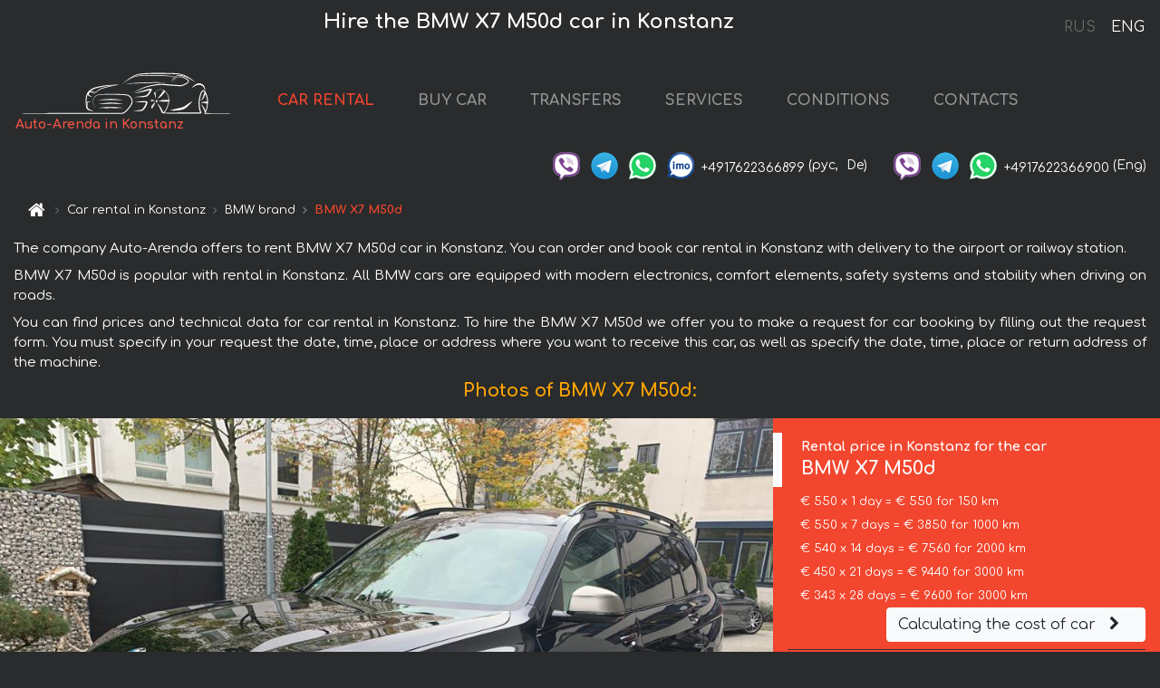

--- FILE ---
content_type: text/html; charset=utf-8
request_url: https://autoarenda.de/en/konstanz/bmw--x7-m50d
body_size: 8210
content:
<!DOCTYPE html> <html lang="en"><head><meta charset="UTF-8"><meta name="viewport" content="width=device-width,initial-scale=1,minimum-scale=1,shrink-to-fit=no"> <link rel="alternate" hreflang="x-default" href="https://autoarenda.de/en/konstanz/bmw--x7-m50d" /><link rel="alternate" hreflang="en" href="https://autoarenda.de/en/konstanz/bmw--x7-m50d" /><link rel="alternate" hreflang="de" href="https://autoarenda.de/en/konstanz/bmw--x7-m50d" /><link rel="alternate" hreflang="fr" href="https://autoarenda.de/en/konstanz/bmw--x7-m50d" /><link rel="alternate" hreflang="es" href="https://autoarenda.de/en/konstanz/bmw--x7-m50d" /><link rel="alternate" hreflang="en-it" href="https://autoarenda.de/en/konstanz/bmw--x7-m50d" /><link rel="alternate" hreflang="cs" href="https://autoarenda.de/en/konstanz/bmw--x7-m50d" /><link rel="alternate" hreflang="nl" href="https://autoarenda.de/en/konstanz/bmw--x7-m50d" /><link rel="alternate" hreflang="pt" href="https://autoarenda.de/en/konstanz/bmw--x7-m50d" /><link rel="alternate" hreflang="lb" href="https://autoarenda.de/en/konstanz/bmw--x7-m50d" /><link rel="alternate" hreflang="tr" href="https://autoarenda.de/en/konstanz/bmw--x7-m50d" /><link rel="alternate" hreflang="ar" href="https://autoarenda.de/en/konstanz/bmw--x7-m50d" /><link rel="alternate" hreflang="da" href="https://autoarenda.de/en/konstanz/bmw--x7-m50d" /><link rel="alternate" hreflang="he" href="https://autoarenda.de/en/konstanz/bmw--x7-m50d" /><link rel="alternate" hreflang="pl" href="https://autoarenda.de/en/konstanz/bmw--x7-m50d" /><link rel="alternate" hreflang="ru" href="https://autoarenda.de/ru/konstanz/bmw--x7-m50d" /><link rel="alternate" hreflang="uk" href="https://autoarenda.de/ru/konstanz/bmw--x7-m50d" /><link rel="alternate" hreflang="be" href="https://autoarenda.de/ru/konstanz/bmw--x7-m50d" /><link rel="alternate" hreflang="kk" href="https://autoarenda.de/ru/konstanz/bmw--x7-m50d" /><link rel="alternate" hreflang="uz" href="https://autoarenda.de/ru/konstanz/bmw--x7-m50d" /><link rel="alternate" hreflang="ce" href="https://autoarenda.de/ru/konstanz/bmw--x7-m50d" /><link rel="alternate" hreflang="am" href="https://autoarenda.de/ru/konstanz/bmw--x7-m50d" /><link rel="alternate" hreflang="az" href="https://autoarenda.de/ru/konstanz/bmw--x7-m50d" /><link rel="alternate" hreflang="lt" href="https://autoarenda.de/ru/konstanz/bmw--x7-m50d" /><link rel="alternate" hreflang="lv" href="https://autoarenda.de/ru/konstanz/bmw--x7-m50d" /><link rel="alternate" hreflang="et" href="https://autoarenda.de/ru/konstanz/bmw--x7-m50d" /><link rel="alternate" hreflang="ka" href="https://autoarenda.de/ru/konstanz/bmw--x7-m50d" /> <link rel="canonical" href="https://autoarenda.de/en/konstanz/bmw--x7-m50d" /> <title>Rent the BMW X7 M50d car in Konstanz</title><meta name="description" content="Rent BMW X7 M50d in Konstanz"/><meta name="keywords" content="rent BMW X7 M50d, price for renting a car in Konstanz, car rental, car deposit, rental, reservation, price, features, business class, comfortable car"/> <link rel="apple-touch-icon" sizes="180x180" href="/apple-touch-icon.png"><link rel="icon" type="image/png" sizes="32x32" href="/favicon-32x32.png"><link rel="icon" type="image/png" sizes="16x16" href="/favicon-16x16.png"><link rel="manifest" href="/site.webmanifest"><link rel="mask-icon" href="/safari-pinned-tab.svg" color="#5bbad5"><meta name="msapplication-TileColor" content="#da532c"><meta name="theme-color" content="#ffffff"><link rel="shortcut icon" type="image/x-icon" href="/favicon-32x32.png"/> <link href="https://fonts.googleapis.com/css2?family=Comfortaa:wght@400;700&display=swap" rel="stylesheet"><link href="/fonts/fontello/css/fontello.css" rel="stylesheet"> <link href="https://maxcdn.bootstrapcdn.com/font-awesome/4.7.0/css/font-awesome.min.css" rel="stylesheet" integrity="sha384-wvfXpqpZZVQGK6TAh5PVlGOfQNHSoD2xbE+QkPxCAFlNEevoEH3Sl0sibVcOQVnN" crossOrigin="anonymous"> <link rel="stylesheet" href="https://stackpath.bootstrapcdn.com/bootstrap/4.3.1/css/bootstrap.min.css" integrity="sha384-ggOyR0iXCbMQv3Xipma34MD+dH/1fQ784/j6cY/iJTQUOhcWr7x9JvoRxT2MZw1T" crossorigin="anonymous"> <link  href="https://cdnjs.cloudflare.com/ajax/libs/fotorama/4.6.4/fotorama.css" rel="stylesheet"> <link href="https://cdnjs.cloudflare.com/ajax/libs/gijgo/1.9.13/combined/css/gijgo.min.css" rel="stylesheet" type="text/css" /> <script src="https://code.jquery.com/jquery-3.3.1.min.js" integrity="sha256-FgpCb/KJQlLNfOu91ta32o/NMZxltwRo8QtmkMRdAu8=" crossOrigin="anonymous"></script> <script src="https://cdnjs.cloudflare.com/ajax/libs/fotorama/4.6.4/fotorama.js"></script> <link rel="stylesheet" href="/libs/intl-tel-input/css/intlTelInput.css"/> <script src="/libs/intl-tel-input/js/intlTelInput.min.js"></script> <script>let carId="bmw--x7-m50d",exclusiveOffer=false,carToken="ceqqa3ttn7",carImagesId=['f23cadd369a700a6b6a64eb4166ee439','595954290619807a4fec877ae61c3ef4','bd48188a44976edbf4b6aac12c30e0d4','edd56747e9fa36e312b4bbeb808060e4','381674f29b2fb07bfaf203b3628edde5','7dd69fdce8a61f3b446fdebf3b8a47ea','5ecc4089a23f5ab9556ec1404d7b7080','250c9785c22b22bedad77aeb676da173','549f0fecd025b4deab2c0bc085a33d77','30b99d5210b24d9db82985de04553ff1','6f4b7df54dad40d56a40e0a87b617eba','ea81785950fa045b709cff851d6c71c0','319989578e484a30450e0ceee4f982d2','5d7c563b75219f94e41e579a4b650dfd','edf226146cd562dd0618095ddf14494d',]</script><meta property="og:title" content="Rent the BMW X7 M50d car in Konstanz"/><meta property="og:type" content="website"/><meta property="og:url" content="https://autoarenda.de/en/konstanz/bmw--x7-m50d"/>  <meta property="og:image" content="https://autoarenda.de/img/cars-img/bmw--x7-m50d/bmw--x7-m50d--f23cadd369a700a6b6a64eb4166ee439--640x480.jpg"/><meta property="og:image:secure_url" content="https://autoarenda.de/img/cars-img/bmw--x7-m50d/bmw--x7-m50d--f23cadd369a700a6b6a64eb4166ee439--640x480.jpg"/><meta property="og:image:alt" content="Hire the BMW X7 M50d car in Konstanz"/><meta property="og:description" content="Rent BMW X7 M50d in Konstanz"/> <meta property="og:locale" content="en_GB" /><meta property="og:locale:alternate" content="en_US" /><meta property="og:locale:alternate" content="de_BE" /><meta property="og:locale:alternate" content="de_DE" /><meta property="og:locale:alternate" content="de_LI" /><meta property="og:locale:alternate" content="de_LU" /><meta property="og:locale:alternate" content="de_CH" /><meta property="og:locale:alternate" content="de_AT" /><meta property="og:locale:alternate" content="fr_BE" /><meta property="og:locale:alternate" content="fr_FR" /><meta property="og:locale:alternate" content="fr_LU" /><meta property="og:locale:alternate" content="fr_MC" /><meta property="og:locale:alternate" content="fr_CH" /><meta property="og:locale:alternate" content="es_ES" /><meta property="og:locale:alternate" content="it_IT" /><meta property="og:locale:alternate" content="it_CH" /><meta property="og:locale:alternate" content="cs_CZ" /><meta property="og:locale:alternate" content="nl_BE" /><meta property="og:locale:alternate" content="nl_NL" /><meta property="og:locale:alternate" content="pt_PT" /><meta property="og:locale:alternate" content="tr_TR" /><meta property="og:locale:alternate" content="ar_AE" /><meta property="og:locale:alternate" content="ar_IQ" /><meta property="og:locale:alternate" content="ar_SA" /><meta property="og:locale:alternate" content="ar_QA" /><meta property="og:locale:alternate" content="ar_EG" /><meta property="og:locale:alternate" content="da_DK" /><meta property="og:locale:alternate" content="he_IL" /><meta property="og:locale:alternate" content="pl_PL" /> <meta property="og:site_name" content="Luxury vehicles and VIP cars rental in Europe. Airports transfers and cities transfers in Europe."/>  <!-- Global Site Tag (gtag.js) - Google Analytics -->
<script async src="https://www.googletagmanager.com/gtag/js?id=UA-106057562-14"></script>
<script>window.dataLayer = window.dataLayer || []; function gtag(){dataLayer.push(arguments);} gtag('js', new Date()); gtag('config', 'UA-106057562-14');</script>   <script>const lng="en",pathToImg="/img/cars-img",minRentalDays=1</script><script defer="defer" src="/js/vendors.bc9e51.bundle.js"></script><script defer="defer" src="/js/carDetails.bc9e51.bundle.js"></script><link href="/css/carDetails.bc9e51.css" rel="stylesheet"></head><body>  <!-- Yandex.Metrika counter --> <script> (function(m,e,t,r,i,k,a){m[i]=m[i]||function(){(m[i].a=m[i].a||[]).push(arguments)}; m[i].l=1*new Date();k=e.createElement(t),a=e.getElementsByTagName(t)[0],k.async=1,k.src=r,a.parentNode.insertBefore(k,a)}) (window, document, "script", "https://cdn.jsdelivr.net/npm/yandex-metrica-watch/tag.js", "ym"); ym(45994932, "init", { clickmap:true, trackLinks:true, accurateTrackBounce:true }); </script> <noscript><div><img src="https://mc.yandex.ru/watch/45994932" style="position:absolute; left:-9999px;" alt="" /></div></noscript> <!-- /Yandex.Metrika counter -->   <!-- Rating Mail.ru counter -->
<script>
  var _tmr = window._tmr || (window._tmr = []);
  _tmr.push({id: "2929156", type: "pageView", start: (new Date()).getTime()});
  (function (d, w, id) {
    if (d.getElementById(id)) return;
    var ts = d.createElement("script"); ts.async = true; ts.id = id;
    ts.src = "https://top-fwz1.mail.ru/js/code.js";
    var f = function () {var s = d.getElementsByTagName("script")[0]; s.parentNode.insertBefore(ts, s);};
    if (w.opera == "[object Opera]") { d.addEventListener("DOMContentLoaded", f, false); } else { f(); }
  })(document, window, "topmailru-code");
</script><noscript><div>
  <img src="https://top-fwz1.mail.ru/counter?id=2929131;js=na" style="border:0;position:absolute;left:-9999px;" alt="Top.Mail.Ru" />
</div></noscript>
<!-- //Rating Mail.ru counter -->   <div class="menu-flags"><a class="" href="/ru/konstanz/bmw--x7-m50d" title="Auto-Arenda Company, Russian version of the site">RUS </a><a class="active" href="/en/konstanz/bmw--x7-m50d" title="Auto-Arenda Company, English version of the site">ENG</a></div>  <h1>Hire the BMW X7 M50d car in Konstanz</h1> <header class="page-header"><nav class="navbar navbar-expand-lg navbar-dark"><a class="navbar-brand mb-0 logo-link" href="/en"><img src="/img/logo/auto-arenda-logo.png" class="d-inline-block align-top rounded logo" alt="Auto-Arenda logo"><h2>Auto-Arenda in Konstanz</h2></a><button class="navbar-toggler navbar-toggler-right" type="button" data-toggle="collapse" data-target="#navbarMenu" aria-controls="navbarMenu" aria-expanded="false" aria-label="Toggle navigation"><span class="navbar-toggler-icon"></span></button> <div class="collapse navbar-collapse" id="navbarMenu"><ul class="navbar-nav"><li class="nav-item active"><a class="nav-link" href="/en/konstanz">CAR RENTAL</a></li><li class="nav-item">  <a class="nav-link" href="/en/buy-car">BUY CAR</a>  </li><li class="nav-item"><a class="nav-link" href="/en/transfer">TRANSFERS</a></li><li class="nav-item"><a class="nav-link" href="/en/services">SERVICES</a></li><li class="nav-item"><a class="nav-link" href="/en/terms-and-conditions">CONDITIONS</a></li><li class="nav-item"><a class="nav-link" href="/en/contacts">CONTACTS</a></li></ul></div> </nav> <address class="top-address"><div class="social-line"><a target="_blank" class="viber-link" href="viber://chat?number=+4917622366899" title="Viber"><span class="social-logos viber"></span></a> <a target="_blank" href="https://t.me/RentVIPLuxurySportCar" title="Telegram"><span class="social-logos telegram"></span></a> <a target="_blank" href="https://wa.me/4917622366899" title="WhatsApp"><span class="social-logos whats-app"></span></a> <span class="social-logos imo"></span> <span class="social-number">+4917622366899</span><span class="social-name"> (рус, </span><span class="social-name"> De)</span></div><div class="social-line"><a target="_blank" class="viber-link" href="viber://chat?number=+4917622366900" title="Viber"><span class="social-logos viber"></span></a> <a target="_blank" href="https://t.me/auto_arenda_eu" title="Telegram"><span class="social-logos telegram not-action"></span></a> <a target="_blank" href="https://wa.me/4917622366900" title="WhatsApp"><span class="social-logos whats-app"></span></a> <span class="social-number">+4917622366900</span><span class="social-name"> (Eng)</span></div></address>   <div class="breadcrumb-container"><ol class="breadcrumb" itemscope itemtype="https://schema.org/BreadcrumbList"><li class="breadcrumb-item"><a href="/en"><span class="icon-home"></span> <span></span></a></li><li class="breadcrumb-item" itemprop="itemListElement" itemscope itemtype="https://schema.org/ListItem"><span></span> <a href="/en/konstanz" itemprop="item"><span itemprop="name">Car rental in Konstanz</span></a><meta itemprop="position" content="1"/></li><li class="breadcrumb-item" itemprop="itemListElement" itemscope itemtype="https://schema.org/ListItem"><span></span> <a href="/en/konstanz/bmw" itemprop="item"><span itemprop="name">BMW brand</span></a><meta itemprop="position" content="2"/></li><li class="breadcrumb-item active" itemprop="itemListElement" itemscope itemtype="https://schema.org/ListItem" aria-current="page"><span></span> <span itemprop="name">BMW X7 M50d</span><meta itemprop="position" content="3"/></li></ol></div>  </header> <main class="container-fluid" itemscope itemtype="https://schema.org/Product"><div class="articles-paragraphs"><header itemprop="description">  <p class="ap">The company Auto-Arenda offers to rent BMW X7 M50d car in Konstanz. You can order and book car rental in Konstanz with delivery to the airport or railway station.</p><p class="ap">BMW X7 M50d is popular with rental in Konstanz. All BMW cars are equipped with modern electronics, comfort elements, safety systems and stability when driving on roads.</p><p class="ap">You can find prices and technical data for car rental in Konstanz. To hire the BMW X7 M50d we offer you to make a request for car booking by filling out the request form. You must specify in your request the date, time, place or address where you want to receive this car, as well as specify the date, time, place or return address of the machine.</p> </header></div><div class="row"><h2 class="article-title gallery-title">Photos of BMW X7 M50d:</h2>   <div itemprop="image" itemscope itemtype="https://schema.org/ImageObject"><meta itemprop="url" content="https://autoarenda.de/img/cars-img/bmw--x7-m50d/bmw--x7-m50d--f23cadd369a700a6b6a64eb4166ee439--1280x960.jpg"/><meta itemprop="alternateName" content="Rent-a-car BMW X7 M50d in Konstanz, photo 1"/></div>  <div itemprop="image" itemscope itemtype="https://schema.org/ImageObject"><meta itemprop="url" content="https://autoarenda.de/img/cars-img/bmw--x7-m50d/bmw--x7-m50d--595954290619807a4fec877ae61c3ef4--1280x960.jpg"/><meta itemprop="alternateName" content="Rent-a-car BMW X7 M50d in Konstanz, photo 2"/></div>  <div itemprop="image" itemscope itemtype="https://schema.org/ImageObject"><meta itemprop="url" content="https://autoarenda.de/img/cars-img/bmw--x7-m50d/bmw--x7-m50d--bd48188a44976edbf4b6aac12c30e0d4--1280x960.jpg"/><meta itemprop="alternateName" content="Rent-a-car BMW X7 M50d in Konstanz, photo 3"/></div>  <div itemprop="image" itemscope itemtype="https://schema.org/ImageObject"><meta itemprop="url" content="https://autoarenda.de/img/cars-img/bmw--x7-m50d/bmw--x7-m50d--edd56747e9fa36e312b4bbeb808060e4--1280x960.jpg"/><meta itemprop="alternateName" content="Rent-a-car BMW X7 M50d in Konstanz, photo 4"/></div>  <div itemprop="image" itemscope itemtype="https://schema.org/ImageObject"><meta itemprop="url" content="https://autoarenda.de/img/cars-img/bmw--x7-m50d/bmw--x7-m50d--381674f29b2fb07bfaf203b3628edde5--1280x960.jpg"/><meta itemprop="alternateName" content="Rent-a-car BMW X7 M50d in Konstanz, photo 5"/></div>  <div itemprop="image" itemscope itemtype="https://schema.org/ImageObject"><meta itemprop="url" content="https://autoarenda.de/img/cars-img/bmw--x7-m50d/bmw--x7-m50d--7dd69fdce8a61f3b446fdebf3b8a47ea--1280x960.jpg"/><meta itemprop="alternateName" content="Rent-a-car BMW X7 M50d in Konstanz, photo 6"/></div>  <div itemprop="image" itemscope itemtype="https://schema.org/ImageObject"><meta itemprop="url" content="https://autoarenda.de/img/cars-img/bmw--x7-m50d/bmw--x7-m50d--5ecc4089a23f5ab9556ec1404d7b7080--1280x960.jpg"/><meta itemprop="alternateName" content="Rent-a-car BMW X7 M50d in Konstanz, photo 7"/></div>  <div itemprop="image" itemscope itemtype="https://schema.org/ImageObject"><meta itemprop="url" content="https://autoarenda.de/img/cars-img/bmw--x7-m50d/bmw--x7-m50d--250c9785c22b22bedad77aeb676da173--1280x960.jpg"/><meta itemprop="alternateName" content="Rent-a-car BMW X7 M50d in Konstanz, photo 8"/></div>  <div itemprop="image" itemscope itemtype="https://schema.org/ImageObject"><meta itemprop="url" content="https://autoarenda.de/img/cars-img/bmw--x7-m50d/bmw--x7-m50d--549f0fecd025b4deab2c0bc085a33d77--1280x960.jpg"/><meta itemprop="alternateName" content="Rent-a-car BMW X7 M50d in Konstanz, photo 9"/></div>  <div itemprop="image" itemscope itemtype="https://schema.org/ImageObject"><meta itemprop="url" content="https://autoarenda.de/img/cars-img/bmw--x7-m50d/bmw--x7-m50d--30b99d5210b24d9db82985de04553ff1--1280x960.jpg"/><meta itemprop="alternateName" content="Rent-a-car BMW X7 M50d in Konstanz, photo 10"/></div>  <div itemprop="image" itemscope itemtype="https://schema.org/ImageObject"><meta itemprop="url" content="https://autoarenda.de/img/cars-img/bmw--x7-m50d/bmw--x7-m50d--6f4b7df54dad40d56a40e0a87b617eba--1280x960.jpg"/><meta itemprop="alternateName" content="Rent-a-car BMW X7 M50d in Konstanz, photo 11"/></div>  <div itemprop="image" itemscope itemtype="https://schema.org/ImageObject"><meta itemprop="url" content="https://autoarenda.de/img/cars-img/bmw--x7-m50d/bmw--x7-m50d--ea81785950fa045b709cff851d6c71c0--1280x960.jpg"/><meta itemprop="alternateName" content="Rent-a-car BMW X7 M50d in Konstanz, photo 12"/></div>  <div itemprop="image" itemscope itemtype="https://schema.org/ImageObject"><meta itemprop="url" content="https://autoarenda.de/img/cars-img/bmw--x7-m50d/bmw--x7-m50d--319989578e484a30450e0ceee4f982d2--1280x960.jpg"/><meta itemprop="alternateName" content="Rent-a-car BMW X7 M50d in Konstanz, photo 13"/></div>  <div itemprop="image" itemscope itemtype="https://schema.org/ImageObject"><meta itemprop="url" content="https://autoarenda.de/img/cars-img/bmw--x7-m50d/bmw--x7-m50d--5d7c563b75219f94e41e579a4b650dfd--1280x960.jpg"/><meta itemprop="alternateName" content="Rent-a-car BMW X7 M50d in Konstanz, photo 14"/></div>  <div itemprop="image" itemscope itemtype="https://schema.org/ImageObject"><meta itemprop="url" content="https://autoarenda.de/img/cars-img/bmw--x7-m50d/bmw--x7-m50d--edf226146cd562dd0618095ddf14494d--1280x960.jpg"/><meta itemprop="alternateName" content="Rent-a-car BMW X7 M50d in Konstanz, photo 15"/></div>  <div class="com-lg-9 col-xl-8 no-gutters fotorama-container" id="info"><div id="fotorama" class="fotorama" data-width="1280" data-ratio="4/3" data-nav="thumbs" data-thumbheight="96" data-thumbwidth="128" data-auto="true">  </div></div><div class="com-lg-3 col-xl-4 no-gutters details-container"><div class="container-fluid car-info"><div class="row">    <div class="car-price marker"><h3>Rental price in Konstanz for the car <span class="car-name"><span itemprop="brand" itemtype="https://schema.org/Brand" itemscope><span itemprop="name">BMW</span></span><span itemprop="model"> X7 M50d</span></span></h3><div itemprop="offers" itemscope itemtype="https://schema.org/Offer">    <div class="season-normal">  <meta itemprop="availability" content="https://schema.org/InStock"/><meta itemprop="priceValidUntil" content="2030-01-01"/><ul class="car-details ">   <li>  <span>€ 550 x 1 day = € 550 for 150 km </span></li>    <li>  <span>€ 550 x 7 days = € 3850 for 1000 km </span></li>    <li>  <span>€ 540 x 14 days = € 7560 for 2000 km </span></li>    <li>  <span>€ 450 x 21 days = € 9440 for 3000 km </span></li>    <li>  <meta itemprop="priceCurrency" content="EUR"><meta itemprop="price" content="9600">  <span>€ 343 x 28 days = € 9600 for 3000 km </span></li>   </ul></div>   <div class="calculate-price-button-wrapper"><a itemprop="url" class="calculate-price-button btn btn-light" href="#calculator">Calculating the cost of car <span class="icon-right-open"></span></a></div>  </div>  <hr/><ul class="car-details">  <li>€ 3.5 / km – Price for exceeding the mileage limit</li>    <li>€ 5000 – Pledge / Liability / Franchise. Deposit will block on the main driver’s credit card OR accept cash.</li>  </ul>  </div>   <div class="car-characteristics marker">    <h3>Technical specification <span class="car-name" itemprop="name">BMW X7 M50d</span></h3>   <ul class="car-details">    <li>Transmission – Automatic</li>     <li>Seats – 6</li>     <li>GPS – included</li>     <li>Power of Engine – 400 hp</li>     <li>Maximum speed – 250 km/h</li>     <li>Acceleration to 100 km/h – 5.4 sec</li>     <li>Engine capacity – 2993 cc</li>   </ul>   <hr/>   <ul class="car-details">    <li>Minimum driver age – 25 years old</li>   </ul>  </div></div></div></div></div><div class="row car-request"><section class="container">   <script>const templateH = "h",
        templateM = "min",
        templateD = "day(s)",
        templateKm = "km",
        carPrice = {
            "pricePackages": { "Standard": {
                    "price": [0,550,1100,1650,2200,2750,3300,3850,4400,4950,5500,6050,6600,7150,7560,8100,8640,9180,9440,9440,9440,9440,9600,9600,9600,9600,9600,9600,9600],
                    "km": [0,150,300,450,600,750,900,1000,1143,1286,1429,1571,1714,1857,2000,2143,2286,2429,2571,2714,2857,3000,3000,3000,3000,3000,3000,3000,3000],
                    "extraKm": "3.5"
                },    }
        }</script><h2 class="text-center" id="calculator">Calculating the cost of  the BMW X7 M50d</h2><form id="carCalcRequestForm" method="post" autocomplete="off"><fieldset><div class="form-group row"><div class="col-12">&nbsp;</div></div><div class="form-group row"><div class="col-12 text-center"><strong>Start of lease (getting the car) or transfer</strong></div></div><div class="form-group row"><label for="dateStart" class="col-3 col-form-label text-right text-nowrap">Date</label><div class="col-auto"><input id="dateStart" name="dateStart" class="form-control" type="text" maxlength="100" aria-describedby="name" readonly="readonly" autocomplete="off"></div></div><div class="input-group row time-select"><label for="timeStart" class="col-3 col-form-label text-right text-nowrap">Time</label><div class="col-6 input-group time-field"><div class="input-group-append icon-for-field-wrapper"><div class="icon-for-field"><i class="gj-icon clock clock-icon"></i></div></div><select id="timeStart" name="timeStart"></select></div></div><div class="form-group row"><div class="col-12">&nbsp;</div></div><div class="form-group row"><div class="col-12 text-center"><strong>Finish of lease (returning of the car) or transfer</strong></div></div><div class="form-group row"><label for="dateEnd" class="col-3 col-form-label text-right text-nowrap">Date</label><div class="col-auto"><input id="dateEnd" name="dateEnd" class="form-control" type="text" aria-describedby="name" readonly="readonly" autocomplete="off"></div></div><div class="input-group row time-select"><label for="timeEnd" class="col-3 col-form-label text-right text-nowrap">Time</label><div class="col-6 input-group time-field"><div class="input-group-append icon-for-field-wrapper"><div class="icon-for-field"><i class="gj-icon clock clock-icon"></i></div></div><select id="timeEnd" name="timeEnd"></select></div></div><div class="form-group row"><div class="col-12">&nbsp;</div></div><div class="alert alert-danger hide" role="alert" id="alertNoDateTime">The date and time of the return of the car can not be earlier than the date and time of receipt of the car.</div><div class="alert alert-danger hide" role="alert" id="calcDaysLimit">The cost of renting a car is limited to a maximum of 28 days. If you are interested in renting for more than 28 days, you can make a request to us by email.</div><div class="alert alert-danger hide" role="alert" id="calcDaysMinLimit">days - minimum rental period for this car</div><div class=""><div class="alert alert-info" id="calcDuration"><h4 class="alert-heading">Info:</h4><p></p><p id="calcDurationDescribe">Based on the data you entered, calculated duration of rental car is <span class="font-weight-bold" id="durH"></span><span class="font-weight-bold" id="durM"></span>, that at a daily rent corresponds <span class="font-weight-bold"><span class="font-weight-bold" id="durD"></span> days</span>.</p></div></div><div class=""><div id="calcPackages" class="hide"><div class="hide" id="carPackageStandard"><br/><h5 class="alert-heading font-weight-bold"> Package &#34;Standard&#34; <span class="badge badge-warning">€ <span class="price-per-day"></span> per day</span></h5><div class="alert package-alert" id="alertStandard"><p><span class="font-weight-bold car-package-price"></span> - cost for <span class="font-weight-bold car-package-days"></span> rent. </p><hr class="top-border-color"><p><span class="font-weight-bold car-package-km"></span> mileage included in the cost. </p><p><span class="font-weight-bold car-package-extra-km"></span> - price for 1 km of additional mileage. </p><p><span class="font-weight-bold">€ 5000</span> - Pledge/Liability/Franchise/Deposit </p><button class="btn btn-primary btn-package" id="butStandard">SELECT</button></div></div><div class="hide" id="carPackageEconomical"><br/><h5 class="alert-heading font-weight-bold"> Package &#34;Economical&#34; <span class="badge badge-warning">€ <span class="price-per-day"></span> per day</span></h5><div class="alert package-alert" id="alertEconomical"><p><span class="font-weight-bold car-package-price"></span> - cost for <span class="font-weight-bold car-package-days"></span> rent. </p><hr class="top-border-color"><p><span class="font-weight-bold car-package-km"></span> mileage included in the cost. </p><p><span class="font-weight-bold car-package-extra-km"></span> - price for 1 km of additional mileage. </p><p><span class="font-weight-bold">€ 5000</span> - Pledge/Liability/Franchise/Deposit </p><button class="btn btn-primary btn-package" id="butEconomical">SELECT</button></div></div><div class="hide" id="carPackageMinimal"><br/><h5 class="alert-heading font-weight-bold"> Package &#34;Minimal&#34; <span class="badge badge-warning">€ <span class="price-per-day"></span> per day</span></h5><div class="alert package-alert" id="alertMinimal"><p><span class="font-weight-bold car-package-price"></span> - cost for <span class="font-weight-bold car-package-days"></span> rent. </p><hr class="top-border-color"><p><span class="font-weight-bold car-package-km"></span> mileage included in the cost. </p><p><span class="font-weight-bold car-package-extra-km"></span> - price for 1 km of additional mileage. </p><p><span class="font-weight-bold">€ 5000</span> - Pledge/Liability/Franchise/Deposit </p><button class="btn btn-primary btn-package" id="butMinimal">SELECT</button></div></div><div id="depositInfo" class="alert alert-info" role="alert"><strong>Deposit</strong> will block on the main driver’s credit card OR accept cash.</div><div id="welcomeToForm" class="alert alert-info" role="alert">If you want to make a request for the availability of this car for the dates you entered - fill the form below, please.</div></div></div><div class="form-group row"><div class="col-12"><hr class="border-top-1"></div></div><div class="form-group row"><div class="col-12 text-center"><strong>Contact details</strong></div></div><div class=""><div class="form-group row hide" id="selectPackages"><label for="selPackage" class="col-auto col-form-label text-right text-nowrap">Select Price Package for car:</label><div class="col-auto"><select class="custom-select сol-100" id="selPackage"></select></div></div></div><div class="form-group row bottom-margin-02"><div class="col text-center">Pick-Up Location (City, ZIP or airport, hotel)</div></div><div class="form-group row"><label for="cityStart" class="col-3 col-form-label text-right text-nowrap"></label><div class="col-auto"><input id="cityStart" name="cityStart" class="form-control" type="text" maxlength="100" aria-describedby="name" autocomplete="off"></div></div><div class="form-group row bottom-margin-02"><div class="col text-center">Drop-off Location (City, hotel, airport, etc.)</div></div><div class="form-group row"><label for="cityEnd" class="col-3 col-form-label text-right text-nowrap"></label><div class="col-auto"><input id="cityEnd" name="cityEnd" class="form-control" type="text" maxlength="100" aria-describedby="name" autocomplete="off"></div></div><hr><div class="form-group row"><label for="name" class="col-3 col-form-label text-right text-nowrap">Name</label><div class="col-auto"><input id="name" name="name" class="form-control" type="text" maxlength="100" aria-describedby="name" autocomplete="off"></div></div><div class="form-group row"><label for="email" class="col-3 col-form-label text-right text-nowrap">E-mail</label><div class="col-auto"><input id="email" name="email" class="form-control" type="text" maxlength="100" aria-describedby="email" autocomplete="off"></div></div><div class="input-group"><div class="checkbox"><label><input type="checkbox" name="isSubscribe" checked="checked" value="true" autocomplete="off"> notify about information via E-mail</label></div></div><div class="form-group row"><label for="phone" class="col-3 col-form-label text-right text-nowrap">Phone</label><div class="col-auto"><input id="phone" name="phone" class="form-control" type="text" maxlength="100" aria-describedby="phone" autocomplete="off"></div><div class="col small"><div>Please, to write your phone number in a standard form that seems to be recognized internationally.</div><div>The format is as follows:</div><div>+Country_Code Area_Code Local_Number</div><div>For example, <strong>+49 176 22366899</strong></div></div></div><div id="messageDiv" class="form-group"><label for="message" class="col-form-label">Your questions about booking a car or transfer (car with driver)</label><div class="col-auto"><textarea id="message" name="message" class="form-control" rows="5" maxlength="2000" aria-describedby="message"></textarea></div></div>  <div class="alert alert-warning hide" id="calcDeliveryWarning"><p>Calculated prices don&#39;t include delivery of the car, transfer or transportation of cars to another city. Delivery and drop off services are calculated separately on request.</p></div>  <div class="alert alert-danger hide" id="calcNotFillData"><p>Required fields were not filled in the form. Please fill fields above marked in red - the start and end dates of the car rent, and fields in the &#34;Contact details and car request&#34; form.</p></div><div id="carCalcRequestFormButtonDiv" class="text-right form-group has-success"><button id="carCalcRequestFormButton" class="btn btn-primary">SEND</button></div></fieldset></form>    </section></div></main> <footer class="footer-bottom"><div class="footer-copyright"><span class="text-muted copyright">Copyright © 2026 Auto-Arenda</span><a href="/en/cookie-policy" class="policies">Cookie Policy</a><a href="/en/privacy-policy" class="policies">Privacy Policy</a></div></footer> <div class="cookies-and-tracking hide alert alert-light alert-dismissible fixed-bottom text-secondary" role="alert"><button type="button" class="close" data-dismiss="alert" aria-label="Close"><span aria-hidden="true">&times;</span></button> <span class="cookies-message">By continuing to browse or by clicking <strong>"Accept All"</strong>, you agree to <a href="/en/cookie-policy">”Cookie Policy”</a> and agree to storing of first and third-party cookies on your browser to assist in our marketing, to enhance site navigation and analyze site usage. <button class="btn-cookies-and-tracking btn btn-secondary btn-sm">Accept All</button></span></div>      <script src="https://cdnjs.cloudflare.com/ajax/libs/popper.js/1.14.7/umd/popper.min.js" integrity="sha384-UO2eT0CpHqdSJQ6hJty5KVphtPhzWj9WO1clHTMGa3JDZwrnQq4sF86dIHNDz0W1" crossorigin="anonymous"></script> <script src="https://stackpath.bootstrapcdn.com/bootstrap/4.3.1/js/bootstrap.min.js" integrity="sha384-JjSmVgyd0p3pXB1rRibZUAYoIIy6OrQ6VrjIEaFf/nJGzIxFDsf4x0xIM+B07jRM" crossorigin="anonymous"></script> <script>$(document).ready((function(){var a=$("#fotorama").fotorama().data("fotorama"),o="128x96";function t(){var t="1280x960",i=window.innerWidth;if(i>=1200&&i<=1500&&(t="1024x768"),i>1024&&i<1200&&(t="1280x960"),i>640&&i<=1024?t="1024x768":i>400&&i<=640?t="640x480":i<=400&&(t="400x300"),o!=t){var h=[];carImagesId.forEach((function(a){h.push({img:pathToImg+"/"+carId+"/"+carId+"--"+a+"--"+t+".jpg",thumb:pathToImg+"/"+carId+"/"+carId+"--"+a+"--128x96.jpg"})})),a.load(h),o=t}}function i(){var a=$("main").outerWidth();a<640&&a>470?$(".fotorama").fotorama({thumbheight:72,thumbwidth:96}):a<=470?$(".fotorama").fotorama({thumbheight:48,thumbwidth:64}):$(".fotorama").fotorama({thumbheight:96,thumbwidth:128})}t(),i(),$(window).resize((function(){t(),i()}))})),$(document).ready((function(){$("#radioSeasonHigh").click((function(a){$(".season-normal").hide(),$(".season-high").show()})),$("#radioSeasonNormal").click((function(a){$(".season-normal").show(),$(".season-high").hide()}))}))</script></body></html>